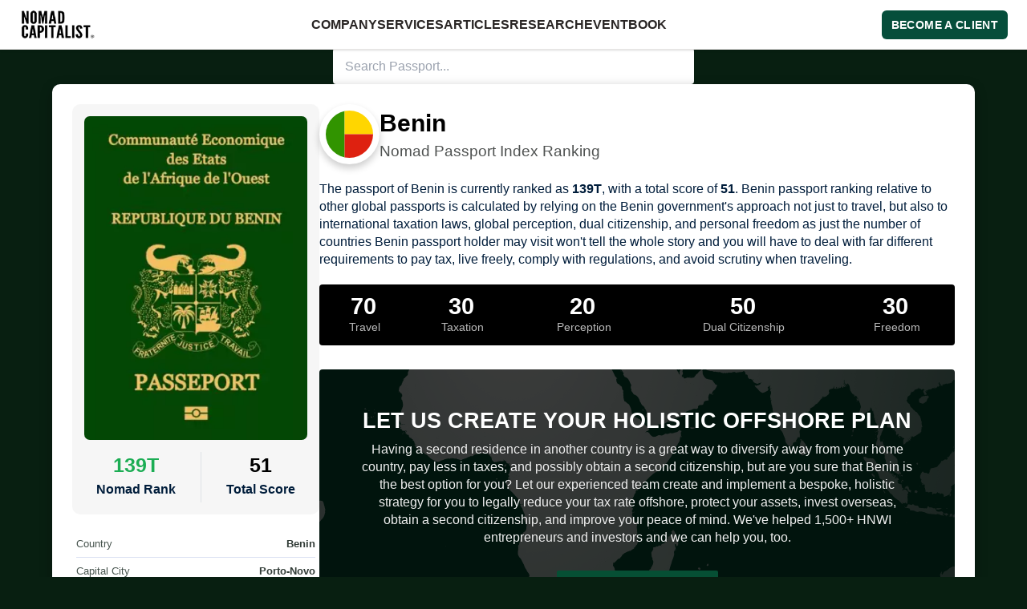

--- FILE ---
content_type: text/css; charset=UTF-8
request_url: https://nomadcapitalist.com/wp-content/cache/flying-press/2180d6ab1999.style-passports.css
body_size: 3771
content:
body{background-color:#081f11!important}.nomadPublic .passportGrid::-webkit-scrollbar,.nomadPublic .passportGrid::-webkit-scrollbar-thumb,.nomadPublic .passportGrid::-webkit-scrollbar-track{background:transparent!important}.nomadPublic .passportGrid{display:-webkit-box;display:-ms-flexbox;display:flex;overflow:hidden;overflow:-moz-scrollbars-none;overflow-y:auto;position:absolute;left:0;top:-450px;bottom:-280px;-ms-overflow-style:none}.nomadPublic .passportGrid_column{margin:0 12px;width:133px;opacity:0}.nomadPublic .passport{position:relative;display:inline-block;width:133px;height:195px;border-radius:7px;margin:9px 0;color:#064f34;-webkit-box-shadow:0 3px 8px rgb(0 0 0 / .04),0 7px 16px rgb(0 0 0 / .12);box-shadow:0 3px 8px rgb(0 0 0 / .04),0 7px 16px rgb(0 0 0 / .12)}.nomadPublic .-magicEnter{-webkit-transform:translateY(250px);-ms-transform:translateY(250px);transform:translateY(250px);opacity:1;-webkit-transition:opacity 1s,-webkit-transform 4s ease;transition:opacity 1s,-webkit-transform 4s ease;-o-transition:opacity 1s,transform 4s ease;transition:opacity 1s,transform 4s ease;transition:opacity 1s,transform 4s ease,-webkit-transform 4s ease}.nomadPublic .passport:hover{-webkit-box-shadow:0 5px 10px rgb(0 0 0 / .1),0 10px 26px rgb(0 0 0 / .19);box-shadow:0 5px 10px rgb(0 0 0 / .1),0 10px 26px rgb(0 0 0 / .19);color:#147952}.nomadPublic .passport_overlay{-webkit-transition:opacity .3s;-o-transition:opacity .3s;transition:opacity .3s;opacity:0;position:absolute;left:0;right:0;bottom:0;top:0;background:rgb(0 0 0 / .7);border-radius:7px;display:-webkit-box;display:-ms-flexbox;display:flex;-webkit-box-pack:center;-ms-flex-pack:center;justify-content:center;-webkit-box-align:center;-ms-flex-align:center;align-items:center;-webkit-box-orient:vertical;-webkit-box-direction:normal;-ms-flex-direction:column;flex-direction:column}.nomadPublic .passport:hover .passport_overlay{opacity:1}.nomadPublic .passport_title{font-size:20px;font-weight:600;text-align:center;line-height:25px;padding:0 10px}.nomadPublic .passport img{display:block;width:100%;height:100%;border-radius:7px}.nomadPublic .passportSearch{position:relative;max-width:550px}.nomadPublic .passportSearch_input{font-size:16px;height:45px;line-height:45px;border-radius:4px;-webkit-box-shadow:none;box-shadow:none;outline:none;background:#fff;color:#000;border:none;width:100%;font-weight:400;padding:0 60px 0 15px;margin:0;-webkit-transition:.1s border-color ease-in-out;-o-transition:.1s border-color ease-in-out;transition:.1s border-color ease-in-out}.nomadPublic .passportSearch_loader{position:absolute;top:8px;right:12px;display:none;border:4px solid #d3d3d3;border-top:4px solid #064f34;border-radius:50%;width:30px;height:30px;-webkit-animation:nomadSpin 1s linear infinite;animation:nomadSpin 1s linear infinite}.nomadPublic .passportSearchResult{display:none;position:absolute;background:#fff;width:100%;border-top:1px solid hsl(260deg 7% 17% / 15%);overflow:hidden;z-index:100;margin-top:-3px;border-radius:0 0 4px 4px;-webkit-box-shadow:rgb(0 0 0 / 20%) 0 20px 20px -10px;box-shadow:rgb(0 0 0 / 20%) 0 20px 20px -10px}.nomadPublic .passportSearchResult_item{display:-webkit-box;display:-ms-flexbox;display:flex;-webkit-box-pack:start;-ms-flex-pack:start;justify-content:flex-start;padding:15px}.nomadPublic .passportSearchResult_item img{width:35px;height:auto;border-radius:3px}.nomadPublic .passportSearchResult_texts{display:-webkit-box;display:-ms-flexbox;display:flex;-webkit-box-orient:vertical;-webkit-box-direction:normal;-ms-flex-direction:column;flex-direction:column;-webkit-box-align:start;-ms-flex-align:start;align-items:flex-start;-ms-flex-pack:distribute;justify-content:space-around;margin-left:8px}.nomadPublic .passportSearchResult_title{display:-webkit-box;display:-ms-flexbox;display:flex;-webkit-box-align:center;-ms-flex-align:center;align-items:center;-webkit-box-pack:start;-ms-flex-pack:start;justify-content:flex-start}.nomadPublic .passportSearchResult_title h6{font-size:18px;font-weight:600;line-height:1em}.nomadPublic .passportSearchResult_title span{font-size:15px;color:#064f34;font-style:italic;margin-left:7px;font-weight:600;line-height:0}.nomadPublic .passportSearchResult_desc{font-size:15px;color:#889388;line-height:1.5em;overflow:hidden;display:-webkit-box;-o-text-overflow:ellipsis;text-overflow:ellipsis;-webkit-line-clamp:1;-webkit-box-orient:vertical}.nomadPublic .passportSearchResult_notfound{font-weight:600;font-size:18px;text-align:center;padding:10px}.nomadPublic .passportSingle,.nomadPublic .passportAll{position:relative;display:-webkit-box;display:-ms-flexbox;display:flex;-webkit-box-orient:vertical;-webkit-box-direction:normal;-ms-flex-flow:column nowrap;flex-flow:column nowrap;-webkit-box-pack:justify;-ms-flex-pack:justify;justify-content:space-between;-webkit-box-align:center;-ms-flex-align:center;align-items:center;margin:0;padding:60px 0;gap:30px;z-index:9999}.nomadPublic .passportSearch{width:450px}.nomadPublic .passportSingleMain{position:relative;display:-webkit-box;display:-ms-flexbox;display:flex;-webkit-box-orient:vertical;-webkit-box-direction:normal;-ms-flex-flow:column nowrap;flex-flow:column nowrap;width:95%;max-width:1150px;background:#fff;border-radius:10px;padding:25px;-webkit-overflow-scrolling:touch;-webkit-box-shadow:0 5px 15px rgb(0 0 0 / 30%);box-shadow:0 5px 15px rgb(0 0 0 / 30%)}.nomadPublic .passportSingleMain_info{display:-webkit-box;display:-ms-flexbox;display:flex;gap:25px}.nomadPublic .passportSingleInfo{width:28%}.nomadPublic .passportSingleInfo_country{display:none;margin-bottom:20px}.nomadPublic .passportSingleInfo_passport{display:-webkit-box;display:-ms-flexbox;display:flex;-webkit-box-orient:vertical;-webkit-box-direction:normal;-ms-flex-flow:column nowrap;flex-flow:column nowrap;-webkit-box-pack:center;-ms-flex-pack:center;justify-content:center;-webkit-box-align:center;-ms-flex-align:center;align-items:center;border-radius:10px;padding:15px;background-color:#f6f6f6}.nomadPublic .passportSingleInfo_img{width:100%;height:auto;border-radius:7px}.nomadPublic .passportSingleInfo_numbers{display:-webkit-box;display:-ms-flexbox;display:flex;-ms-flex-pack:distribute;justify-content:space-around;-webkit-box-align:center;-ms-flex-align:center;align-items:center;width:100%;margin-top:15px}.nomadPublic .passportSingleInfo_rank,.nomadPublic .passportSingleInfo_score{display:-webkit-box;display:-ms-flexbox;display:flex;-webkit-box-orient:vertical;-webkit-box-direction:normal;-ms-flex-direction:column;flex-direction:column;-webkit-box-pack:center;-ms-flex-pack:center;justify-content:center;-webkit-box-align:center;-ms-flex-align:center;align-items:center}.nomadPublic .passportSingleInfo_divider{background:#dee2e6;width:1px;height:63px;z-index:999}.nomadPublic .passportSingleInfo_rank span,.nomadPublic .passportSingleInfo_score span{font-weight:700;font-size:25px;color:#1cad54;line-height:1.2}.nomadPublic .passportSingleInfo_score span{color:#000}.nomadPublic .passportSingleInfo_rank p,.nomadPublic .passportSingleInfo_score p{color:#001d3b;font-weight:700;font-size:16px;line-height:2}.nomadPublic .passportSingleInfo_buttons{display:-webkit-box;display:-ms-flexbox;display:flex;-webkit-box-pack:space-evenly;-ms-flex-pack:space-evenly;justify-content:space-evenly;-webkit-box-align:center;-ms-flex-align:center;align-items:center;width:100%;margin-top:20px}.nomadPublic .passportSingleInfo_button{background:#254036;color:#fff;font-size:15px;padding:8px 28px;font-weight:600;letter-spacing:.7px;border-radius:3px;outline:none;border:none;cursor:pointer}.nomadPublic .passportSingleInfo_details{padding:0 5px;margin-top:20px}.nomadPublic .passportSingleInfo_item{display:-webkit-box;display:-ms-flexbox;display:flex;-webkit-box-pack:justify;-ms-flex-pack:justify;justify-content:space-between;-webkit-box-align:center;-ms-flex-align:center;align-items:center;border-bottom:1px solid #D9E0F2;padding:9px 0;gap:20px}.nomadPublic .passportSingleInfo_item:nth-last-child(1){border-bottom:none}.nomadPublic .passportSingleInfo_key,.nomadPublic .passportSingleInfo_value{font-size:13px;line-height:1;color:#47544e;margin:0;padding:0;font-weight:500}.nomadPublic .passportSingleInfo_value{line-height:1.2;color:#323c37;font-weight:600;text-align:right;overflow:hidden;display:-webkit-box;-o-text-overflow:ellipsis;text-overflow:ellipsis;-webkit-line-clamp:1;-webkit-box-orient:vertical}.nomadPublic .passportSingleDetails{width:72%}.nomadPublic .passportSingleDetails_country{display:-webkit-box;display:-ms-flexbox;display:flex}.nomadPublic .passportSingleDetails_country,.nomadPublic .passportSingleInfo_country{-webkit-box-align:center;-ms-flex-align:center;align-items:center;gap:10px}.nomadPublic .passportSingleDetails_flag,.nomadPublic .passportSingleInfo_flag{width:75px;height:75px;padding:8px;-webkit-box-shadow:rgb(0 0 0 / 20%) 0 5px 10px 0;box-shadow:rgb(0 0 0 / 20%) 0 5px 10px 0;border-radius:50%}.nomadPublic .passportSingleDetails_title h1,.nomadPublic .passportSingleInfo_title h1{font-size:30px;font-weight:700;color:#000;line-height:1.4}.nomadPublic .passportSingleDetails_title h4,.nomadPublic .passportSingleInfo_title h4{font-size:19px;font-weight:400;color:#4f5251;line-height:1.5}.nomadPublic .passportSingleDetails_desc{color:#001d3b;font-size:16px;font-weight:400;line-height:1.4;margin-top:20px}.nomadPublic .passportSingleDetails_highlighted{font-weight:700}.nomadPublic .passportSingleScores{width:100%;text-align:center;background-color:#000;border-radius:4px;font-size:14px;font-weight:400;margin-top:20px}.nomadPublic .passportSingleScores_numbers{color:#fff;font-size:29px;font-weight:700}.nomadPublic .passportSingleScores_numbers td{position:relative;padding:12px 10px 0 10px;line-height:1.1}.nomadPublic .passportSingleScores_titles td{padding:0 7px 12px 10px;line-height:1.5}.nomadPublic .passportSingleScores_numbers td a{color:#fff}.nomadPublic .passportSingleScores_titles td a{color:#b9b9b9}.nomadPublic .passportSingleMain_rankings{padding:0 5px}.nomadPublic .passportSingleScoreDetails{margin-top:30px}.nomadPublic .passportSingleScoreDetails_title{font-size:22px;font-weight:700;color:#000;line-height:1.4}.nomadPublic .passportSingleScoreDetails_title sup{font-size:13px;font-weight:400;color:#064f34;font-style:italic;line-height:1}.nomadPublic .passportSingleScoreDetails_desc{color:#001d3b;font-size:16px;font-weight:400;line-height:1.4;margin-top:5px}.nomadPublic .passportSingleScoreDetails.-cta{background:-webkit-gradient(linear,left top,left bottom,from(rgb(0 0 0 / 75%)),to(rgb(0 0 0 / 75%))),url(https://nomadcapitalist.com/wp-content/plugins/nomad-tools/passports/public/assets/img/world-map.webp);background:-o-linear-gradient(rgb(0 0 0 / 75%),rgb(0 0 0 / 75%)),url(https://nomadcapitalist.com/wp-content/plugins/nomad-tools/passports/public/assets/img/world-map.webp);background:linear-gradient(rgb(0 0 0 / 75%),rgb(0 0 0 / 75%)),url(https://nomadcapitalist.com/wp-content/plugins/nomad-tools/passports/public/assets/img/world-map.webp);background-repeat:no-repeat;background-position:center;text-align:center;background-attachment:fixed;background-color:#064f34;border-radius:4px;padding:50px}.nomadPublic .passportSingleScoreDetails.-cta .passportSingleScoreDetails_img{width:180px;max-width:100%;height:auto}.nomadPublic .passportSingleScoreDetails.-cta .passportSingleScoreDetails_title{color:#fff;font-size:27px;line-height:1.1}.nomadPublic .passportSingleScoreDetails.-cta .passportSingleScoreDetails_desc{color:#f0f0f0;margin-top:10px}.nomadPublic .passportSingleScoreDetails.-cta .passportSingleScoreDetails_button{color:#FFFFFF!important;border-width:0px!important;border-color:#fff0;border-radius:2px;letter-spacing:2px;font-size:13px;line-height:13px;font-weight:700;text-transform:uppercase;background-color:#064f34;padding-top:17px!important;padding-right:25px!important;padding-bottom:17px!important;padding-left:25px!important;margin-top:30px;display:inline-block}.nomadPublic .passportSingleMain_meta{display:-webkit-box;display:-ms-flexbox;display:flex;-webkit-box-orient:vertical;-webkit-box-direction:normal;-ms-flex-direction:column;flex-direction:column;border-top:1px solid #dee2e6;margin-top:35px}.nomadPublic .passportSingleArticles,.nomadPublic .passportSingleSimilar{margin-top:35px}.nomadPublic .passportSingleArticles_title,.nomadPublic .passportSingleSimilar_title{font-size:25px;font-weight:700;line-height:1.5;color:#1c1c1c;text-align:center;text-transform:uppercase}.nomadPublic .passportSingleArticles_list{display:-webkit-box;display:-ms-flexbox;display:flex;-webkit-box-orient:horizontal;-webkit-box-direction:normal;-ms-flex-flow:row wrap;flex-flow:row wrap;gap:30px;-webkit-box-pack:center;-ms-flex-pack:center;justify-content:center;margin-top:20px}.nomadPublic .passportSingleArticles_item{position:relative;display:-webkit-box;display:-ms-flexbox;display:flex;text-decoration:none;outline:none;border:none;width:47%}.nomadPublic .passportSingleArticles_blog{display:-webkit-box;display:-ms-flexbox;display:flex;background:#fff;-webkit-box-shadow:0 7px 15px rgb(0 0 0 / 20%);box-shadow:0 7px 15px rgb(0 0 0 / 20%);border-radius:7px;overflow:hidden;width:100%}.nomadPublic .passportSingleArticles_img{display:block;width:130px;height:auto;-o-object-fit:cover;object-fit:cover}.nomadPublic .passportSingleArticles_texts{display:-webkit-box;display:-ms-flexbox;display:flex;-webkit-box-orient:vertical;-webkit-box-direction:normal;-ms-flex-flow:column nowrap;flex-flow:column nowrap;-webkit-box-pack:center;-ms-flex-pack:center;justify-content:center;-webkit-box-align:start;-ms-flex-align:start;align-items:flex-start;padding:20px}.nomadPublic .passportSingleArticles_texts span{display:inline-block;text-transform:uppercase;font-size:12px;font-weight:700;line-height:1;letter-spacing:.7px;color:#064f34;margin:0 0 10px 0;padding:0 0 4px 0;border-bottom:2px solid #ebebeb}.nomadPublic .passportSingleArticles_texts h3{font-size:16px;line-height:1.4;color:#121212;font-weight:700;margin:0 0 7px 0}.nomadPublic .passportSingleArticles_texts p{font-size:13px;font-weight:400;color:#5a5555;line-height:1.2;overflow:hidden;display:-webkit-box;-o-text-overflow:ellipsis;text-overflow:ellipsis;-webkit-line-clamp:3;-webkit-box-orient:vertical}.nomadPublic .passportSingleSimilar_list{display:-webkit-box;display:-ms-flexbox;display:flex;-ms-flex-wrap:wrap;flex-wrap:wrap;-webkit-box-align:center;-ms-flex-align:center;align-items:center;-webkit-box-pack:center;-ms-flex-pack:center;justify-content:center;gap:20px;margin-top:15px}.nomadPublic .passportSingleSimilar_item{position:relative;display:inline-block;width:95px;height:135px;border-radius:7px}.nomadPublic .passportSingleSimilar_img{width:100%;height:100%;-o-object-fit:cover;object-fit:cover;border-radius:7px}.nomadPublic .passportAllMain{position:relative;display:-webkit-box;display:-ms-flexbox;display:flex;-webkit-box-orient:vertical;-webkit-box-direction:normal;-ms-flex-flow:column nowrap;flex-flow:column nowrap;-webkit-box-pack:center;-ms-flex-pack:center;justify-content:center;-webkit-box-align:center;-ms-flex-align:center;align-items:center;gap:40px;width:95%;max-width:1150px}.nomadPublic .passportAllHeader{display:-webkit-box;display:-ms-flexbox;display:flex;-webkit-box-pack:justify;-ms-flex-pack:justify;justify-content:space-between;-webkit-box-align:center;-ms-flex-align:center;align-items:center;width:100%}.nomadPublic .passportAllHeaderButton{--color:#F6F8FF;--background:#064f34;--background-hover:#199c69;--icon-color:#F6F8FF;padding:6px 12px 6px 8px;margin:0;display:-webkit-box;display:-ms-flexbox;display:flex;outline:none;position:relative;border:none;overflow:hidden;border-radius:5px;background:var(--b,var(--background));cursor:pointer;-webkit-appearence:none;-webkit-tap-highlight-color:#fff0;-webkit-transform:scale(var(--scale,1)) translateZ(0);transform:scale(var(--scale,1)) translateZ(0);-webkit-transition:background 0.4s,-webkit-transform 0.15s;transition:background 0.4s,-webkit-transform 0.15s;-o-transition:transform 0.15s,background 0.4s;transition:transform 0.15s,background 0.4s;transition:transform 0.15s,background 0.4s,-webkit-transform 0.15s}.nomadPublic .passportAllHeaderButton:active{--scale:.95}.nomadPublic .passportAllHeaderButton:hover{--b:var(--background-hover)}.nomadPublic .passportAllHeaderButton_icon{width:24px;height:24px;position:relative}.nomadPublic .passportAllHeaderButton_icon i{position:absolute;left:var(--left,4px);top:var(--top,4px);display:block;border-radius:2px;width:var(--width,7px);height:var(--height,7px);background:var(--icon-color);-webkit-animation:var(--name,var(--dots-name,none)) var(--duration,var(--dots-duration,0.5s)) var(--easing,var(--dots-easing,linear)) forwards var(--delay,var(--dots-delay,0s));animation:var(--name,var(--dots-name,none)) var(--duration,var(--dots-duration,0.5s)) var(--easing,var(--dots-easing,linear)) forwards var(--delay,var(--dots-delay,0s))}.nomadPublic .passportAllHeaderButton_dots i:nth-child(1){--x-middle:-8px;--y-middle:10px;--x-end:-2px;--y-end:12px;--x-back:10px;--y-back:7px;--x-back-end:9px;--y-back-end:0}.nomadPublic .passportAllHeaderButton_dots i:nth-child(2){--left:13px;--x-middle:-12px;--y-middle:5px;--x-end:-11px;--y-end:7px;--x-back:-3px;--y-back:1px;--x-back-end:-9px;--y-back-end:0}.nomadPublic .passportAllHeaderButton_dots i:nth-child(3){--top:13px;--x-middle:4px;--y-middle:-5px;--x-end:-2px;--y-end:-7px;--x-back:-5px;--y-back:0px;--x-back-end:9px;--y-back-end:0}.nomadPublic .passportAllHeaderButton_dots i:nth-child(4){--left:13px;--top:13px;--x-middle:0;--y-middle:-10px;--x-end:-11px;--y-end:-12px;--x-back:-14px;--y-back:-8px;--x-back-end:-9px;--y-back-end:0}.nomadPublic .passportAllHeaderButton_lines{--name:var(--lines-name, none);--duration:var(--lines-duration, .15s);--easing:var(--lines-easing, linear);--delay:var(--lines-delay, 0s)}.nomadPublic .passportAllHeaderButton_lines i{--left:9px;--top:3px;--height:2px;--width:11px;-webkit-transform:translateY(20%) translateZ(0) scaleX(0);transform:translateY(20%) translateZ(0) scaleX(0)}.nomadPublic .passportAllHeaderButton_lines i:nth-child(2){--top:8px}.nomadPublic .passportAllHeaderButton_lines i:nth-child(3){--top:13px}.nomadPublic .passportAllHeaderButton_lines i:nth-child(4){--top:18px}.nomadPublic .passportAllHeaderButton_text{margin-left:4px;position:relative;line-height:24px;font-weight:600;font-size:14px;min-width:28px;color:var(--color)}.nomadPublic .passportAllHeaderButton_text span{--y-default:0;--o-default:1;--y-active:-12px;--o-active:0;display:block;opacity:var(--o-default);-webkit-transform:translateY(var(--y-default)) translateZ(0);transform:translateY(var(--y-default)) translateZ(0);-webkit-animation:var(--span-name,none) 0.4s ease forwards;animation:var(--span-name,none) 0.4s ease forwards}.nomadPublic .passportAllHeaderButton_text span:last-child{--y-default:12px;--o-default:0;--y-active:0;--o-active:1;position:absolute;left:0;top:0}.nomadPublic .passportAllHeaderButton.-animation{--span-name:text;--dots-name:back;--lines-name:scale-down}.nomadPublic .passportAllHeaderButton.-animation .passportAllHeaderButton_lines i{-webkit-transform-origin:0 50%;-ms-transform-origin:0 50%;transform-origin:0 50%}.nomadPublic .passportAllHeaderButton.-animation .passportAllHeaderButton_lines i:nth-child(3),.nomadPublic .passportAllHeaderButton.-animation .passportAllHeaderButton_lines i:nth-child(4){-webkit-transform-origin:100% 50%;-ms-transform-origin:100% 50%;transform-origin:100% 50%}.nomadPublic .passportAllHeaderButton.-animation.-active{--span-name:text-active;--dots-name:move;--lines-name:scale;--lines-duration:.15s;--lines-delay:.3s}.nomadPublic .passportAllHeaderButton.-animation.-active .passportAllHeaderButton_lines i{-webkit-transform-origin:100% 50%;-ms-transform-origin:100% 50%;transform-origin:100% 50%}.nomadPublic .passportAllHeaderButton.-animation.-active .passportAllHeaderButton_lines i:nth-child(3),.nomadPublic .passportAllHeaderButton.-animation.-active .passportAllHeaderButton_lines i:nth-child(4){-webkit-transform-origin:0 50%;-ms-transform-origin:0 50%;transform-origin:0 50%}.nomadPublic .passportAllList.-fadeIn,.nomadPublic .passportAllGrid.-fadeIn{display:-webkit-box;display:-ms-flexbox;display:flex;opacity:1;z-index:1;-webkit-animation:nomadFade .15s;animation:nomadFade .15s}.nomadPublic .passportAllList{display:none;overflow:auto;width:100%;max-height:1000px;border-radius:5px 0 0 5px}.nomadPublic .passportAllList_table{display:table;width:100%}.nomadPublic .passportAllList_table thead{position:sticky;top:0;z-index:1}.nomadPublic .passportAllList_row{border-bottom:1px solid #e5eaef;background:#fff}.nomadPublic .passportAllList_row:nth-child(-n+10) .passportAllList_data{font-weight:700}.nomadPublic .passportAllList_header{color:#6c766d;background:#f1f3f5;padding:20px;text-align:left;font-size:14px;font-weight:600;line-height:1;text-transform:uppercase;text-align:center;white-space:nowrap;overflow:hidden;-o-text-overflow:ellipsis;text-overflow:ellipsis}.nomadPublic .passportAllList_header.-country{border-top-left-radius:5px;text-align:left}.nomadPublic .passportAllList_data{display:table-cell;vertical-align:middle;padding:12px 20px;font-size:15px;font-weight:500;color:#424841;text-align:center;white-space:nowrap;overflow:hidden;-o-text-overflow:ellipsis;text-overflow:ellipsis}.nomadPublic .passportAllList_data.-country a{display:-webkit-box;display:-ms-flexbox;display:flex;-webkit-box-pack:start;-ms-flex-pack:start;justify-content:flex-start;-webkit-box-align:center;-ms-flex-align:center;align-items:center;gap:10px;color:#064f34;text-decoration:none;outline:none;border:none}.nomadPublic .passportAllList_data.-country a img{width:30px;height:43px;-o-object-fit:cover;object-fit:cover;border-radius:3px}.nomadPublic .passportAllList_data.-country a span{line-height:1}.nomadPublic .passportAllGrid{display:none;-webkit-box-orient:horizontal;-webkit-box-direction:normal;-ms-flex-flow:row wrap;flex-flow:row wrap;-webkit-box-align:center;-ms-flex-align:center;align-items:center;-webkit-box-pack:start;-ms-flex-pack:start;justify-content:flex-start;gap:15.5px}.nomadPublic .passportAllGrid_item{position:relative;display:inline-block;width:101px;height:140px;border-radius:7px}.nomadPublic .passportAllGrid_img{width:100%;height:100%;-o-object-fit:cover;object-fit:cover;border-radius:7px}@media only screen and (min-width:768px) and (max-width:1250px){.nomadPublic .passportSearch{width:300px}.nomadPublic .passportSingleMain{padding:10px}.nomadPublic .passportSingleMain_info{padding:15px}.nomadPublic .passportSingleInfo{width:33%}.nomadPublic .passportSingleInfo_passport{padding:10px}.nomadPublic .passportSingleInfo_numbers{margin-top:10px}.nomadPublic .passportSingleInfo_rank,.nomadPublic .passportSingleInfo_score{padding:0 7px}.nomadPublic .passportSingleInfo_rank span,.nomadPublic .passportSingleInfo_score span{font-size:15px}.nomadPublic .passportSingleInfo_rank p,.nomadPublic .passportSingleInfo_score p{font-size:12px}.nomadPublic .passportSingleInfo_details{margin-top:10px}.nomadPublic .passportSingleInfo_key,.nomadPublic .passportSingleInfo_value{font-size:12px}.nomadPublic .passportSingleDetails{width:67%}.nomadPublic .passportSingleDetails_flag{width:67px;height:67px;padding:7px}.nomadPublic .passportSingleDetails_title h1{font-size:25px}.nomadPublic .passportSingleDetails_title h4{font-size:15px}.nomadPublic .passportSingleDetails_desc{font-size:14px;margin-top:15px}.nomadPublic .passportSingleScores{margin-top:15px;font-size:13px}.nomadPublic .passportSingleScores_numbers td{font-size:25px}.nomadPublic .passportSingleMain_rankings{padding:0 15px}.nomadPublic .passportSingleScoreDetails{margin-top:25px}.nomadPublic .passportSingleScoreDetails_title{font-size:20px}.nomadPublic .passportSingleScoreDetails_title sup{font-size:10px}.nomadPublic .passportSingleScoreDetails_desc{font-size:14px}.nomadPublic .passportSingleScoreDetails.-cta{padding:20px 30px 30px 30px}.nomadPublic .passportSingleScoreDetails.-cta .passportSingleScoreDetails_img{width:155px}.nomadPublic .passportSingleScoreDetails.-cta .passportSingleScoreDetails_title{font-size:23px}.nomadPublic .passportSingleScoreDetailsServices{gap:35px;margin-top:25px}.nomadPublic .passportSingleScoreDetailsServices_img{height:230px}.nomadPublic .passportSingleScoreDetailsServices_desc{font-size:11px}.nomadPublic .passportSingleScoreDetailsServices_title{font-size:14px}.nomadPublic .passportSingleScoreDetailsServices_icon{width:30px;height:30px}.nomadPublic .passportSingleMain_meta{margin-top:30px}.nomadPublic .passportSingleArticles_title,.nomadPublic .passportSingleSimilar_title{font-size:21px}.nomadPublic .passportSingleArticles_img{width:110px}.nomadPublic .passportSingleArticles_texts{padding:15px}.nomadPublic .passportSingleArticles_texts span{font-size:11px;margin:0 0 7px 0}.nomadPublic .passportSingleArticles_texts h3{font-size:14px;margin:0 0 6px 0}.nomadPublic .passportSingleArticles_texts p{font-size:12px}.nomadPublic .passportSingleSimilar{margin-bottom:20px}.nomadPublic .passportSingleSimilar_item:nth-child(1n+6){display:none}.nomadPublic .passportAllGrid{-webkit-box-pack:center;-ms-flex-pack:center;justify-content:center;gap:13px}}@media only screen and (max-width:760px){.nomadPublic .passportSearch{width:100%}.nomadPublic .passportSingle .passportSearch,.nomadPublic .passportAll .passportSearch{width:95%}.nomadPublic .passportSingleMain{padding:15px}.nomadPublic .passportSingleMain_info,.nomadPublic .passportSingleMain_meta{-webkit-box-orient:vertical;-webkit-box-direction:normal;-ms-flex-flow:column nowrap;flex-flow:column nowrap;-webkit-box-align:center;-ms-flex-align:center;align-items:center}.nomadPublic .passportSingleInfo_country{display:-webkit-box;display:-ms-flexbox;display:flex;-webkit-box-pack:center;-ms-flex-pack:center;justify-content:center}.nomadPublic .passportSingleInfo_flag{width:70px;height:70px;padding:7px}.nomadPublic .passportSingleInfo_title h1{font-size:27px}.nomadPublic .passportSingleInfo_title h4{font-size:16px}.nomadPublic .passportSingleInfo_passport{padding:100px 25px}.nomadPublic .passportSingleInfo_img{display:none}.nomadPublic .passportSingleInfo_numbers{-ms-flex-pack:distribute;justify-content:space-around;width:100%;margin:0}.nomadPublic .passportSingleInfo_rank,.nomadPublic .passportSingleInfo_score{margin-top:13px}.nomadPublic .passportSingleInfo_rank span,.nomadPublic .passportSingleInfo_score span{font-size:23px}.nomadPublic .passportSingleInfo_rank p,.nomadPublic .passportSingleInfo_score p{font-size:18px}.nomadPublic .passportSingleInfo_details{padding:0 10px}.nomadPublic .passportSingleInfo,.nomadPublic .passportSingleDetails{width:100%}.nomadPublic .passportSingleDetails_country{display:none}.nomadPublic .passportSingleDetails_desc{font-size:15px;margin-top:0}.nomadPublic .passportSingleScores{margin-top:15px}.nomadPublic .passportSingleScores_numbers td{font-size:18px;padding:12px 0 0 0}.nomadPublic .passportSingleScores_titles td{padding:0 0 12px 0;font-size:10px}.nomadPublic .passportSingleScoreDetails{margin-top:20px}.nomadPublic .passportSingleScoreDetails_title{font-size:20px}.nomadPublic .passportSingleScoreDetails_title sup{display:none}.nomadPublic .passportSingleScoreDetails_desc{font-size:15px}.nomadPublic .passportSingleScoreDetails.-cta{padding:25px}.nomadPublic .passportSingleScoreDetails.-cta .passportSingleScoreDetails_img{width:140px}.nomadPublic .passportSingleScoreDetails.-cta .passportSingleScoreDetails_title{font-size:21px;line-height:1.2}.nomadPublic .passportSingleScoreDetailsServices{-webkit-box-orient:vertical;-webkit-box-direction:normal;-ms-flex-flow:column nowrap;flex-flow:column nowrap}.nomadPublic .passportSingleScoreDetailsServices_img{height:320px}.nomadPublic .passportSingleScoreDetailsServices_desc{font-size:15px}.nomadPublic .passportSingleScoreDetailsServices_title{font-size:18px}.nomadPublic .passportSingleArticles_title,.nomadPublic .passportSingleSimilar_title{font-size:20px;line-height:1.3}.nomadPublic .passportSingleArticles_item{width:100%}.nomadPublic .passportSingleArticles_img{width:100px}.nomadPublic .passportSingleArticles_texts{padding:15px}.nomadPublic .passportSingleArticles_texts span{font-size:11px;margin:0 0 7px 0}.nomadPublic .passportSingleArticles_texts h3{font-size:14px;margin:0 0 5px 0}.nomadPublic .passportSingleArticles_texts p{font-size:12px;-webkit-line-clamp:2}.nomadPublic .passportSingleSimilar_item:nth-child(1n+3){display:none}.nomadPublic .passportAllHeader{-webkit-box-orient:vertical;-webkit-box-direction:normal;-ms-flex-flow:column nowrap;flex-flow:column nowrap;-webkit-box-pack:center;-ms-flex-pack:center;justify-content:center;gap:20px}.nomadPublic .passportAllList_data{padding:10px 15px;font-size:13px}.nomadPublic .passportAllList_data.-country a{gap:7px}.nomadPublic .passportAllList_data.-country a img{width:25px;height:36px}.nomadPublic .passportAllGrid{-webkit-box-pack:center;-ms-flex-pack:center;justify-content:center}}@-webkit-keyframes nomadSpin{0%{-webkit-transform:rotate(0deg)}100%{-webkit-transform:rotate(360deg)}}@keyframes nomadSpin{0%{-webkit-transform:rotate(0deg);transform:rotate(0deg)}100%{-webkit-transform:rotate(360deg);transform:rotate(360deg)}}@-webkit-keyframes text{0%{opacity:var(--o-active);-webkit-transform:translateY(var(--y-active)) translateZ(0);transform:translateY(var(--y-active)) translateZ(0)}100%{opacity:var(--o-default);-webkit-transform:translateY(var(--y-default)) translateZ(0);transform:translateY(var(--y-default)) translateZ(0)}}@keyframes text{0%{opacity:var(--o-active);-webkit-transform:translateY(var(--y-active)) translateZ(0);transform:translateY(var(--y-active)) translateZ(0)}100%{opacity:var(--o-default);-webkit-transform:translateY(var(--y-default)) translateZ(0);transform:translateY(var(--y-default)) translateZ(0)}}@-webkit-keyframes text-active{0%{opacity:var(--o-default);-webkit-transform:translateY(var(--y-default)) translateZ(0);transform:translateY(var(--y-default)) translateZ(0)}100%{opacity:var(--o-active);-webkit-transform:translateY(var(--y-active)) translateZ(0);transform:translateY(var(--y-active)) translateZ(0)}}@keyframes text-active{0%{opacity:var(--o-default);-webkit-transform:translateY(var(--y-default)) translateZ(0);transform:translateY(var(--y-default)) translateZ(0)}100%{opacity:var(--o-active);-webkit-transform:translateY(var(--y-active)) translateZ(0);transform:translateY(var(--y-active)) translateZ(0)}}@-webkit-keyframes move{50%{-webkit-transform:translate(var(--x-middle,0),var(--y-middle,0)) scale(.4);transform:translate(var(--x-middle,0),var(--y-middle,0)) scale(.4)}100%{-webkit-transform:translate(var(--x-end,0),var(--y-end,0)) scale(.4);transform:translate(var(--x-end,0),var(--y-end,0)) scale(.4)}}@keyframes move{50%{-webkit-transform:translate(var(--x-middle,0),var(--y-middle,0)) scale(.4);transform:translate(var(--x-middle,0),var(--y-middle,0)) scale(.4)}100%{-webkit-transform:translate(var(--x-end,0),var(--y-end,0)) scale(.4);transform:translate(var(--x-end,0),var(--y-end,0)) scale(.4)}}@-webkit-keyframes back{0%,15%{-webkit-transform:translate(var(--x-end,0),var(--y-end,0)) scale(.4);transform:translate(var(--x-end,0),var(--y-end,0)) scale(.4)}50%{-webkit-transform:translate(var(--x-back,0),var(--y-back,0)) scale(.5);transform:translate(var(--x-back,0),var(--y-back,0)) scale(.5)}100%{-webkit-transform:translate(var(--x-back-end,0),var(--y-back-end,0)) scale(1);transform:translate(var(--x-back-end,0),var(--y-back-end,0)) scale(1)}}@keyframes back{0%,15%{-webkit-transform:translate(var(--x-end,0),var(--y-end,0)) scale(.4);transform:translate(var(--x-end,0),var(--y-end,0)) scale(.4)}50%{-webkit-transform:translate(var(--x-back,0),var(--y-back,0)) scale(.5);transform:translate(var(--x-back,0),var(--y-back,0)) scale(.5)}100%{-webkit-transform:translate(var(--x-back-end,0),var(--y-back-end,0)) scale(1);transform:translate(var(--x-back-end,0),var(--y-back-end,0)) scale(1)}}@-webkit-keyframes scale{100%{-webkit-transform:translateY(20%) translateZ(0) scaleX(1);transform:translateY(20%) translateZ(0) scaleX(1)}}@keyframes scale{100%{-webkit-transform:translateY(20%) translateZ(0) scaleX(1);transform:translateY(20%) translateZ(0) scaleX(1)}}@-webkit-keyframes scale-down{0%{-webkit-transform:translateY(20%) translateZ(0) scaleX(1);transform:translateY(20%) translateZ(0) scaleX(1)}100%{-webkit-transform:translateY(20%) translateZ(0) scaleX(0);transform:translateY(20%) translateZ(0) scaleX(0)}}@keyframes scale-down{0%{-webkit-transform:translateY(20%) translateZ(0) scaleX(1);transform:translateY(20%) translateZ(0) scaleX(1)}100%{-webkit-transform:translateY(20%) translateZ(0) scaleX(0);transform:translateY(20%) translateZ(0) scaleX(0)}}